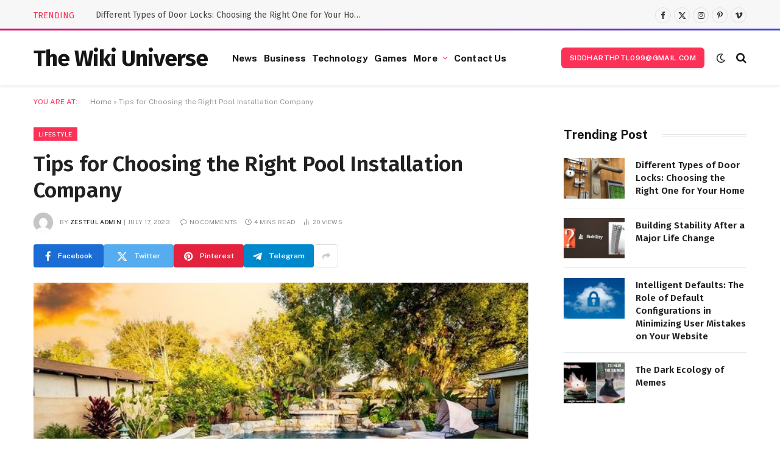

--- FILE ---
content_type: text/html; charset=UTF-8
request_url: https://www.thewikiuniverse.com/tips-for-choosing-the-right-pool-installation-company/
body_size: 24138
content:

<!DOCTYPE html>
<html lang="en-US" class="s-light site-s-light">

<head>

	<meta charset="UTF-8" />
	<meta name="viewport" content="width=device-width, initial-scale=1" />
	<meta name='robots' content='index, follow, max-image-preview:large, max-snippet:-1, max-video-preview:-1' />

	<!-- This site is optimized with the Yoast SEO Premium plugin v22.0 (Yoast SEO v22.1) - https://yoast.com/wordpress/plugins/seo/ -->
	<title>Tips for Choosing the Right Pool Installation Company - thewikiuniverse</title><link rel="preload" as="image" imagesrcset="https://www.thewikiuniverse.com/wp-content/uploads/2023/07/9-1.jpg" imagesizes="(max-width: 768px) 100vw, 768px" /><link rel="preload" as="font" href="https://www.thewikiuniverse.com/wp-content/themes/smart-mag/css/icons/fonts/ts-icons.woff2?v2.7" type="font/woff2" crossorigin="anonymous" />
	<link rel="canonical" href="https://www.thewikiuniverse.com/tips-for-choosing-the-right-pool-installation-company/" />
	<meta property="og:locale" content="en_US" />
	<meta property="og:type" content="article" />
	<meta property="og:title" content="Tips for Choosing the Right Pool Installation Company" />
	<meta property="og:description" content="Pools are a great addition to your backyard. Apart from increasing the value of your home, pools are ideal spaces for reunions and events. You can organize parties over the weekend and in summer around your pool. Here are some of the tips on choosing the appropriate contractor from a large number of swimming pool" />
	<meta property="og:url" content="https://www.thewikiuniverse.com/tips-for-choosing-the-right-pool-installation-company/" />
	<meta property="og:site_name" content="thewikiuniverse" />
	<meta property="article:published_time" content="2023-07-17T04:36:59+00:00" />
	<meta name="author" content="Zestful Admin" />
	<meta name="twitter:card" content="summary_large_image" />
	<meta name="twitter:label1" content="Written by" />
	<meta name="twitter:data1" content="Zestful Admin" />
	<meta name="twitter:label2" content="Est. reading time" />
	<meta name="twitter:data2" content="3 minutes" />
	<script type="application/ld+json" class="yoast-schema-graph">{"@context":"https://schema.org","@graph":[{"@type":"WebPage","@id":"https://www.thewikiuniverse.com/tips-for-choosing-the-right-pool-installation-company/","url":"https://www.thewikiuniverse.com/tips-for-choosing-the-right-pool-installation-company/","name":"Tips for Choosing the Right Pool Installation Company - thewikiuniverse","isPartOf":{"@id":"https://www.thewikiuniverse.com/#website"},"primaryImageOfPage":{"@id":"https://www.thewikiuniverse.com/tips-for-choosing-the-right-pool-installation-company/#primaryimage"},"image":{"@id":"https://www.thewikiuniverse.com/tips-for-choosing-the-right-pool-installation-company/#primaryimage"},"thumbnailUrl":"https://www.thewikiuniverse.com/wp-content/uploads/2023/07/9-1.jpg","datePublished":"2023-07-17T04:36:59+00:00","dateModified":"2023-07-17T04:36:59+00:00","author":{"@id":"https://www.thewikiuniverse.com/#/schema/person/4f1bd0708958f19264d1d02ca06ec0ae"},"breadcrumb":{"@id":"https://www.thewikiuniverse.com/tips-for-choosing-the-right-pool-installation-company/#breadcrumb"},"inLanguage":"en-US","potentialAction":[{"@type":"ReadAction","target":["https://www.thewikiuniverse.com/tips-for-choosing-the-right-pool-installation-company/"]}]},{"@type":"ImageObject","inLanguage":"en-US","@id":"https://www.thewikiuniverse.com/tips-for-choosing-the-right-pool-installation-company/#primaryimage","url":"https://www.thewikiuniverse.com/wp-content/uploads/2023/07/9-1.jpg","contentUrl":"https://www.thewikiuniverse.com/wp-content/uploads/2023/07/9-1.jpg","width":640,"height":428},{"@type":"BreadcrumbList","@id":"https://www.thewikiuniverse.com/tips-for-choosing-the-right-pool-installation-company/#breadcrumb","itemListElement":[{"@type":"ListItem","position":1,"name":"Home","item":"https://www.thewikiuniverse.com/"},{"@type":"ListItem","position":2,"name":"Tips for Choosing the Right Pool Installation Company"}]},{"@type":"WebSite","@id":"https://www.thewikiuniverse.com/#website","url":"https://www.thewikiuniverse.com/","name":"thewikiuniverse","description":"thewikiuniverse","potentialAction":[{"@type":"SearchAction","target":{"@type":"EntryPoint","urlTemplate":"https://www.thewikiuniverse.com/?s={search_term_string}"},"query-input":"required name=search_term_string"}],"inLanguage":"en-US"},{"@type":"Person","@id":"https://www.thewikiuniverse.com/#/schema/person/4f1bd0708958f19264d1d02ca06ec0ae","name":"Zestful Admin","image":{"@type":"ImageObject","inLanguage":"en-US","@id":"https://www.thewikiuniverse.com/#/schema/person/image/","url":"https://secure.gravatar.com/avatar/2fa7e18ae6382abe6ae1ea1f98223f837532e098f130f86a4c7b1559b3b9cd71?s=96&d=mm&r=g","contentUrl":"https://secure.gravatar.com/avatar/2fa7e18ae6382abe6ae1ea1f98223f837532e098f130f86a4c7b1559b3b9cd71?s=96&d=mm&r=g","caption":"Zestful Admin"},"url":"https://www.thewikiuniverse.com/author/zestful/"}]}</script>
	<!-- / Yoast SEO Premium plugin. -->


<link rel='dns-prefetch' href='//fonts.googleapis.com' />
<link rel="alternate" type="application/rss+xml" title="thewikiuniverse &raquo; Feed" href="https://www.thewikiuniverse.com/feed/" />
<link rel="alternate" type="application/rss+xml" title="thewikiuniverse &raquo; Comments Feed" href="https://www.thewikiuniverse.com/comments/feed/" />
<link rel="alternate" type="application/rss+xml" title="thewikiuniverse &raquo; Tips for Choosing the Right Pool Installation Company Comments Feed" href="https://www.thewikiuniverse.com/tips-for-choosing-the-right-pool-installation-company/feed/" />
<link rel="alternate" title="oEmbed (JSON)" type="application/json+oembed" href="https://www.thewikiuniverse.com/wp-json/oembed/1.0/embed?url=https%3A%2F%2Fwww.thewikiuniverse.com%2Ftips-for-choosing-the-right-pool-installation-company%2F" />
<link rel="alternate" title="oEmbed (XML)" type="text/xml+oembed" href="https://www.thewikiuniverse.com/wp-json/oembed/1.0/embed?url=https%3A%2F%2Fwww.thewikiuniverse.com%2Ftips-for-choosing-the-right-pool-installation-company%2F&#038;format=xml" />
<style id='wp-img-auto-sizes-contain-inline-css' type='text/css'>
img:is([sizes=auto i],[sizes^="auto," i]){contain-intrinsic-size:3000px 1500px}
/*# sourceURL=wp-img-auto-sizes-contain-inline-css */
</style>
<style id='wp-emoji-styles-inline-css' type='text/css'>

	img.wp-smiley, img.emoji {
		display: inline !important;
		border: none !important;
		box-shadow: none !important;
		height: 1em !important;
		width: 1em !important;
		margin: 0 0.07em !important;
		vertical-align: -0.1em !important;
		background: none !important;
		padding: 0 !important;
	}
/*# sourceURL=wp-emoji-styles-inline-css */
</style>
<link rel='stylesheet' id='wp-block-library-css' href='https://www.thewikiuniverse.com/wp-includes/css/dist/block-library/style.min.css?ver=6.9' type='text/css' media='all' />
<style id='global-styles-inline-css' type='text/css'>
:root{--wp--preset--aspect-ratio--square: 1;--wp--preset--aspect-ratio--4-3: 4/3;--wp--preset--aspect-ratio--3-4: 3/4;--wp--preset--aspect-ratio--3-2: 3/2;--wp--preset--aspect-ratio--2-3: 2/3;--wp--preset--aspect-ratio--16-9: 16/9;--wp--preset--aspect-ratio--9-16: 9/16;--wp--preset--color--black: #000000;--wp--preset--color--cyan-bluish-gray: #abb8c3;--wp--preset--color--white: #ffffff;--wp--preset--color--pale-pink: #f78da7;--wp--preset--color--vivid-red: #cf2e2e;--wp--preset--color--luminous-vivid-orange: #ff6900;--wp--preset--color--luminous-vivid-amber: #fcb900;--wp--preset--color--light-green-cyan: #7bdcb5;--wp--preset--color--vivid-green-cyan: #00d084;--wp--preset--color--pale-cyan-blue: #8ed1fc;--wp--preset--color--vivid-cyan-blue: #0693e3;--wp--preset--color--vivid-purple: #9b51e0;--wp--preset--gradient--vivid-cyan-blue-to-vivid-purple: linear-gradient(135deg,rgb(6,147,227) 0%,rgb(155,81,224) 100%);--wp--preset--gradient--light-green-cyan-to-vivid-green-cyan: linear-gradient(135deg,rgb(122,220,180) 0%,rgb(0,208,130) 100%);--wp--preset--gradient--luminous-vivid-amber-to-luminous-vivid-orange: linear-gradient(135deg,rgb(252,185,0) 0%,rgb(255,105,0) 100%);--wp--preset--gradient--luminous-vivid-orange-to-vivid-red: linear-gradient(135deg,rgb(255,105,0) 0%,rgb(207,46,46) 100%);--wp--preset--gradient--very-light-gray-to-cyan-bluish-gray: linear-gradient(135deg,rgb(238,238,238) 0%,rgb(169,184,195) 100%);--wp--preset--gradient--cool-to-warm-spectrum: linear-gradient(135deg,rgb(74,234,220) 0%,rgb(151,120,209) 20%,rgb(207,42,186) 40%,rgb(238,44,130) 60%,rgb(251,105,98) 80%,rgb(254,248,76) 100%);--wp--preset--gradient--blush-light-purple: linear-gradient(135deg,rgb(255,206,236) 0%,rgb(152,150,240) 100%);--wp--preset--gradient--blush-bordeaux: linear-gradient(135deg,rgb(254,205,165) 0%,rgb(254,45,45) 50%,rgb(107,0,62) 100%);--wp--preset--gradient--luminous-dusk: linear-gradient(135deg,rgb(255,203,112) 0%,rgb(199,81,192) 50%,rgb(65,88,208) 100%);--wp--preset--gradient--pale-ocean: linear-gradient(135deg,rgb(255,245,203) 0%,rgb(182,227,212) 50%,rgb(51,167,181) 100%);--wp--preset--gradient--electric-grass: linear-gradient(135deg,rgb(202,248,128) 0%,rgb(113,206,126) 100%);--wp--preset--gradient--midnight: linear-gradient(135deg,rgb(2,3,129) 0%,rgb(40,116,252) 100%);--wp--preset--font-size--small: 13px;--wp--preset--font-size--medium: 20px;--wp--preset--font-size--large: 36px;--wp--preset--font-size--x-large: 42px;--wp--preset--spacing--20: 0.44rem;--wp--preset--spacing--30: 0.67rem;--wp--preset--spacing--40: 1rem;--wp--preset--spacing--50: 1.5rem;--wp--preset--spacing--60: 2.25rem;--wp--preset--spacing--70: 3.38rem;--wp--preset--spacing--80: 5.06rem;--wp--preset--shadow--natural: 6px 6px 9px rgba(0, 0, 0, 0.2);--wp--preset--shadow--deep: 12px 12px 50px rgba(0, 0, 0, 0.4);--wp--preset--shadow--sharp: 6px 6px 0px rgba(0, 0, 0, 0.2);--wp--preset--shadow--outlined: 6px 6px 0px -3px rgb(255, 255, 255), 6px 6px rgb(0, 0, 0);--wp--preset--shadow--crisp: 6px 6px 0px rgb(0, 0, 0);}:where(.is-layout-flex){gap: 0.5em;}:where(.is-layout-grid){gap: 0.5em;}body .is-layout-flex{display: flex;}.is-layout-flex{flex-wrap: wrap;align-items: center;}.is-layout-flex > :is(*, div){margin: 0;}body .is-layout-grid{display: grid;}.is-layout-grid > :is(*, div){margin: 0;}:where(.wp-block-columns.is-layout-flex){gap: 2em;}:where(.wp-block-columns.is-layout-grid){gap: 2em;}:where(.wp-block-post-template.is-layout-flex){gap: 1.25em;}:where(.wp-block-post-template.is-layout-grid){gap: 1.25em;}.has-black-color{color: var(--wp--preset--color--black) !important;}.has-cyan-bluish-gray-color{color: var(--wp--preset--color--cyan-bluish-gray) !important;}.has-white-color{color: var(--wp--preset--color--white) !important;}.has-pale-pink-color{color: var(--wp--preset--color--pale-pink) !important;}.has-vivid-red-color{color: var(--wp--preset--color--vivid-red) !important;}.has-luminous-vivid-orange-color{color: var(--wp--preset--color--luminous-vivid-orange) !important;}.has-luminous-vivid-amber-color{color: var(--wp--preset--color--luminous-vivid-amber) !important;}.has-light-green-cyan-color{color: var(--wp--preset--color--light-green-cyan) !important;}.has-vivid-green-cyan-color{color: var(--wp--preset--color--vivid-green-cyan) !important;}.has-pale-cyan-blue-color{color: var(--wp--preset--color--pale-cyan-blue) !important;}.has-vivid-cyan-blue-color{color: var(--wp--preset--color--vivid-cyan-blue) !important;}.has-vivid-purple-color{color: var(--wp--preset--color--vivid-purple) !important;}.has-black-background-color{background-color: var(--wp--preset--color--black) !important;}.has-cyan-bluish-gray-background-color{background-color: var(--wp--preset--color--cyan-bluish-gray) !important;}.has-white-background-color{background-color: var(--wp--preset--color--white) !important;}.has-pale-pink-background-color{background-color: var(--wp--preset--color--pale-pink) !important;}.has-vivid-red-background-color{background-color: var(--wp--preset--color--vivid-red) !important;}.has-luminous-vivid-orange-background-color{background-color: var(--wp--preset--color--luminous-vivid-orange) !important;}.has-luminous-vivid-amber-background-color{background-color: var(--wp--preset--color--luminous-vivid-amber) !important;}.has-light-green-cyan-background-color{background-color: var(--wp--preset--color--light-green-cyan) !important;}.has-vivid-green-cyan-background-color{background-color: var(--wp--preset--color--vivid-green-cyan) !important;}.has-pale-cyan-blue-background-color{background-color: var(--wp--preset--color--pale-cyan-blue) !important;}.has-vivid-cyan-blue-background-color{background-color: var(--wp--preset--color--vivid-cyan-blue) !important;}.has-vivid-purple-background-color{background-color: var(--wp--preset--color--vivid-purple) !important;}.has-black-border-color{border-color: var(--wp--preset--color--black) !important;}.has-cyan-bluish-gray-border-color{border-color: var(--wp--preset--color--cyan-bluish-gray) !important;}.has-white-border-color{border-color: var(--wp--preset--color--white) !important;}.has-pale-pink-border-color{border-color: var(--wp--preset--color--pale-pink) !important;}.has-vivid-red-border-color{border-color: var(--wp--preset--color--vivid-red) !important;}.has-luminous-vivid-orange-border-color{border-color: var(--wp--preset--color--luminous-vivid-orange) !important;}.has-luminous-vivid-amber-border-color{border-color: var(--wp--preset--color--luminous-vivid-amber) !important;}.has-light-green-cyan-border-color{border-color: var(--wp--preset--color--light-green-cyan) !important;}.has-vivid-green-cyan-border-color{border-color: var(--wp--preset--color--vivid-green-cyan) !important;}.has-pale-cyan-blue-border-color{border-color: var(--wp--preset--color--pale-cyan-blue) !important;}.has-vivid-cyan-blue-border-color{border-color: var(--wp--preset--color--vivid-cyan-blue) !important;}.has-vivid-purple-border-color{border-color: var(--wp--preset--color--vivid-purple) !important;}.has-vivid-cyan-blue-to-vivid-purple-gradient-background{background: var(--wp--preset--gradient--vivid-cyan-blue-to-vivid-purple) !important;}.has-light-green-cyan-to-vivid-green-cyan-gradient-background{background: var(--wp--preset--gradient--light-green-cyan-to-vivid-green-cyan) !important;}.has-luminous-vivid-amber-to-luminous-vivid-orange-gradient-background{background: var(--wp--preset--gradient--luminous-vivid-amber-to-luminous-vivid-orange) !important;}.has-luminous-vivid-orange-to-vivid-red-gradient-background{background: var(--wp--preset--gradient--luminous-vivid-orange-to-vivid-red) !important;}.has-very-light-gray-to-cyan-bluish-gray-gradient-background{background: var(--wp--preset--gradient--very-light-gray-to-cyan-bluish-gray) !important;}.has-cool-to-warm-spectrum-gradient-background{background: var(--wp--preset--gradient--cool-to-warm-spectrum) !important;}.has-blush-light-purple-gradient-background{background: var(--wp--preset--gradient--blush-light-purple) !important;}.has-blush-bordeaux-gradient-background{background: var(--wp--preset--gradient--blush-bordeaux) !important;}.has-luminous-dusk-gradient-background{background: var(--wp--preset--gradient--luminous-dusk) !important;}.has-pale-ocean-gradient-background{background: var(--wp--preset--gradient--pale-ocean) !important;}.has-electric-grass-gradient-background{background: var(--wp--preset--gradient--electric-grass) !important;}.has-midnight-gradient-background{background: var(--wp--preset--gradient--midnight) !important;}.has-small-font-size{font-size: var(--wp--preset--font-size--small) !important;}.has-medium-font-size{font-size: var(--wp--preset--font-size--medium) !important;}.has-large-font-size{font-size: var(--wp--preset--font-size--large) !important;}.has-x-large-font-size{font-size: var(--wp--preset--font-size--x-large) !important;}
/*# sourceURL=global-styles-inline-css */
</style>

<style id='classic-theme-styles-inline-css' type='text/css'>
/*! This file is auto-generated */
.wp-block-button__link{color:#fff;background-color:#32373c;border-radius:9999px;box-shadow:none;text-decoration:none;padding:calc(.667em + 2px) calc(1.333em + 2px);font-size:1.125em}.wp-block-file__button{background:#32373c;color:#fff;text-decoration:none}
/*# sourceURL=/wp-includes/css/classic-themes.min.css */
</style>
<link rel='stylesheet' id='elementor-lazyload-css' href='https://www.thewikiuniverse.com/wp-content/plugins/elementor/assets/css/modules/lazyload/frontend.min.css?ver=3.19.4' type='text/css' media='all' />
<link rel='stylesheet' id='smartmag-core-css' href='https://www.thewikiuniverse.com/wp-content/themes/smart-mag/style.css?ver=9.5.0' type='text/css' media='all' />
<style id='smartmag-core-inline-css' type='text/css'>
:root { --c-main: #fb3158;
--c-main-rgb: 251,49,88;
--c-headings: #212121;
--text-font: "Fira Sans", system-ui, -apple-system, "Segoe UI", Arial, sans-serif;
--body-font: "Fira Sans", system-ui, -apple-system, "Segoe UI", Arial, sans-serif;
--ui-font: "Public Sans", system-ui, -apple-system, "Segoe UI", Arial, sans-serif;
--title-font: "Public Sans", system-ui, -apple-system, "Segoe UI", Arial, sans-serif;
--h-font: "Public Sans", system-ui, -apple-system, "Segoe UI", Arial, sans-serif;
--title-font: "Fira Sans", system-ui, -apple-system, "Segoe UI", Arial, sans-serif;
--h-font: "Fira Sans", system-ui, -apple-system, "Segoe UI", Arial, sans-serif;
--title-size-n: 18px;
--title-size-m: 22px;
--title-size-l: 36px;
--main-width: 1170px;
--excerpt-mt: 10px;
--c-excerpts: #1e1e1e;
--excerpt-size: 14px; }
.post-title:not(._) { font-weight: 600; }
:root { --sidebar-width: 300px; }
.ts-row, .has-el-gap { --sidebar-c-width: calc(var(--sidebar-width) + var(--grid-gutter-h) + var(--sidebar-c-pad)); }
:root { --sidebar-pad: 40px; --sidebar-sep-pad: 40px; }
.smart-head-main { --c-shadow: rgba(0,0,0,0.06); }
.smart-head-main .smart-head-top { --head-h: 50px; border-image: linear-gradient(90deg, #e40666 0%, #3c3fde 100%); border-image-slice: 1; border-image-width: 3px 0 0 0; border-width: 3px 0; border-image-width: 0 0 3px 0; }
.smart-head-main .smart-head-mid { --head-h: 90px; border-bottom-color: #e5e5e5; }
.s-dark .smart-head-main .smart-head-mid,
.smart-head-main .s-dark.smart-head-mid { border-bottom-color: #3f3f3f; }
.navigation-main .menu > li > a { font-size: 15.4px; font-weight: bold; letter-spacing: 0.01em; }
.navigation-main { --nav-items-space: 5px; }
.mega-menu .post-title a:hover { color: var(--c-nav-drop-hov); }
.s-light .navigation { --c-nav-blip: var(--c-main); }
.smart-head-mobile .smart-head-mid { border-image: linear-gradient(90deg, #e40666 0%, #3c3fde 100%); border-image-slice: 1; border-image-width: 3px 0 0 0; border-width: 3px 0; }
.navigation-small { margin-left: calc(-1 * var(--nav-items-space)); }
.s-dark .navigation-small { --c-nav-hov: rgba(255,255,255,0.76); }
.s-dark .smart-head-main .spc-social,
.smart-head-main .s-dark .spc-social { --c-spc-social: #ffffff; --c-spc-social-hov: rgba(255,255,255,0.92); }
.smart-head-main .spc-social { --spc-social-fs: 13px; --spc-social-size: 26px; --spc-social-space: 5px; }
.smart-head-main .logo-is-image { padding-left: 0px; }
.s-dark .smart-head-main .search-icon:hover,
.smart-head-main .s-dark .search-icon:hover { color: #bcbcbc; }
.smart-head-main { --search-icon-size: 18px; }
.s-dark .smart-head-main .offcanvas-toggle:hover,
.smart-head-main .s-dark .offcanvas-toggle:hover { --c-hamburger: #bcbcbc; }
.smart-head-main .offcanvas-toggle { transform: scale(0.75); --item-mr: 30px; }
.smart-head .ts-button1 { font-size: 12px; border-radius: 6px; height: 34px; line-height: 34px; padding-left: 14px; padding-right: 14px; }
.smart-head .h-text { font-family: var(--body-font); font-size: 18px; font-weight: 800; font-style: italic; color: #e62e56; }
.post-meta .meta-item, .post-meta .text-in { font-size: 10px; font-weight: normal; text-transform: uppercase; letter-spacing: .03em; }
.post-meta .post-cat > a { font-weight: bold; text-transform: uppercase; letter-spacing: 0.01em; }
.post-meta .post-author > a { color: #282828; }
.s-dark .post-meta .post-author > a { color: #ffffff; }
.post-meta .post-cat > a { color: #000000; }
.s-dark .post-meta .post-cat > a { color: #ffffff; }
.post-meta { --p-meta-sep: "|"; }
.l-post .excerpt { font-family: var(--ui-font); }
.l-post .excerpt { font-weight: normal; line-height: 1.65; }
.cat-labels .category { font-size: 10px; font-weight: 500; letter-spacing: 0.03em; }
.block-head .heading { font-family: var(--ui-font); }
.load-button { color: #ffffff; background-color: var(--c-main); padding-top: 13px; padding-bottom: 14px; width: 400px; min-width: 0; border-radius: 4px; }
.loop-grid .ratio-is-custom { padding-bottom: calc(100% / 1.68); }
.loop-grid-base .post-title { font-size: 19px; }
.loop-grid-sm .post-title { font-size: 16px; }
.has-nums .l-post { --num-font: "Barlow", system-ui, -apple-system, "Segoe UI", Arial, sans-serif; }
.has-nums-a .l-post .post-title:before,
.has-nums-b .l-post .content:before { font-size: 30px; font-weight: bold; }
.has-nums:not(.has-nums-c) { --num-color: #fb3158; }
.has-nums-a .l-post .post-title:before,
.has-nums-b .l-post .content:before { content: counter(ts-loop) "."; }
.loop-list .ratio-is-custom { padding-bottom: calc(100% / 1.575); }
.loop-list .post-title { font-size: 21px; }
.list-post { --list-p-media-width: 44%; --list-p-media-max-width: 85%; }
.list-post .media:not(i) { --list-p-media-max-width: 44%; }
.loop-small .post-title { font-size: 15px; }
.loop-small .media:not(i) { max-width: 100px; }
.entry-content { font-size: 16px; }
.post-share-b:not(.is-not-global) { --service-width: 115px; --service-min-width: initial; --service-b-radius: 4px; }
.post-share-b:not(.is-not-global) .service .label { font-size: 12px; }
@media (min-width: 1200px) { .nav-hov-b .menu > li > a:before { width: calc(100% - (var(--nav-items-space, 15px)*2)); left: var(--nav-items-space); } }
@media (min-width: 940px) and (max-width: 1200px) { .ts-row, .has-el-gap { --sidebar-c-width: calc(var(--sidebar-width) + var(--grid-gutter-h) + var(--sidebar-c-pad)); }
.navigation-main .menu > li > a { font-size: calc(10px + (15.4px - 10px) * .7); } }
@media (min-width: 768px) and (max-width: 940px) { .ts-contain, .main { padding-left: 35px; padding-right: 35px; } }
@media (max-width: 767px) { .ts-contain, .main { padding-left: 25px; padding-right: 25px; } }


/*# sourceURL=smartmag-core-inline-css */
</style>
<link rel='stylesheet' id='smartmag-magnific-popup-css' href='https://www.thewikiuniverse.com/wp-content/themes/smart-mag/css/lightbox.css?ver=9.5.0' type='text/css' media='all' />
<link rel='stylesheet' id='smartmag-icons-css' href='https://www.thewikiuniverse.com/wp-content/themes/smart-mag/css/icons/icons.css?ver=9.5.0' type='text/css' media='all' />
<link rel='stylesheet' id='smartmag-gfonts-custom-css' href='https://fonts.googleapis.com/css?family=Fira+Sans%3A400%2C500%2C600%2C700%2C800%2C800i%7CPublic+Sans%3A400%2C500%2C600%2C700%2Cnormal%7CBarlow%3A400%2C500%2C600%2C700&#038;display=swap' type='text/css' media='all' />
<link rel='stylesheet' id='wp-block-paragraph-css' href='https://www.thewikiuniverse.com/wp-includes/blocks/paragraph/style.min.css?ver=6.9' type='text/css' media='all' />
<link rel='stylesheet' id='wp-block-heading-css' href='https://www.thewikiuniverse.com/wp-includes/blocks/heading/style.min.css?ver=6.9' type='text/css' media='all' />
<script type="text/javascript" src="https://www.thewikiuniverse.com/wp-content/plugins/sphere-post-views/assets/js/post-views.js?ver=1.0.1" id="sphere-post-views-js"></script>
<script type="text/javascript" id="sphere-post-views-js-after">
/* <![CDATA[ */
var Sphere_PostViews = {"ajaxUrl":"https:\/\/www.thewikiuniverse.com\/wp-admin\/admin-ajax.php?sphere_post_views=1","sampling":0,"samplingRate":10,"repeatCountDelay":0,"postID":993,"token":"8e6c0d076d"}
//# sourceURL=sphere-post-views-js-after
/* ]]> */
</script>
<script type="text/javascript" src="https://www.thewikiuniverse.com/wp-includes/js/jquery/jquery.min.js?ver=3.7.1" id="jquery-core-js"></script>
<script type="text/javascript" src="https://www.thewikiuniverse.com/wp-includes/js/jquery/jquery-migrate.min.js?ver=3.4.1" id="jquery-migrate-js"></script>
<link rel="https://api.w.org/" href="https://www.thewikiuniverse.com/wp-json/" /><link rel="alternate" title="JSON" type="application/json" href="https://www.thewikiuniverse.com/wp-json/wp/v2/posts/993" /><link rel="EditURI" type="application/rsd+xml" title="RSD" href="https://www.thewikiuniverse.com/xmlrpc.php?rsd" />
<meta name="generator" content="WordPress 6.9" />
<link rel='shortlink' href='https://www.thewikiuniverse.com/?p=993' />

		<script>
		var BunyadSchemeKey = 'bunyad-scheme';
		(() => {
			const d = document.documentElement;
			const c = d.classList;
			var scheme = localStorage.getItem(BunyadSchemeKey);
			
			if (scheme) {
				d.dataset.origClass = c;
				scheme === 'dark' ? c.remove('s-light', 'site-s-light') : c.remove('s-dark', 'site-s-dark');
				c.add('site-s-' + scheme, 's-' + scheme);
			}
		})();
		</script>
		<meta name="generator" content="Elementor 3.19.4; features: e_optimized_assets_loading, e_optimized_css_loading, e_font_icon_svg, additional_custom_breakpoints, block_editor_assets_optimize, e_image_loading_optimization; settings: css_print_method-external, google_font-enabled, font_display-swap">
<link rel="icon" href="https://www.thewikiuniverse.com/wp-content/uploads/2023/03/cropped-thewikiuniverse-favicon-v1-32x32.png" sizes="32x32" />
<link rel="icon" href="https://www.thewikiuniverse.com/wp-content/uploads/2023/03/cropped-thewikiuniverse-favicon-v1-192x192.png" sizes="192x192" />
<link rel="apple-touch-icon" href="https://www.thewikiuniverse.com/wp-content/uploads/2023/03/cropped-thewikiuniverse-favicon-v1-180x180.png" />
<meta name="msapplication-TileImage" content="https://www.thewikiuniverse.com/wp-content/uploads/2023/03/cropped-thewikiuniverse-favicon-v1-270x270.png" />


</head>

<body class="wp-singular post-template-default single single-post postid-993 single-format-standard wp-theme-smart-mag right-sidebar post-layout-modern post-cat-6 has-lb has-lb-sm layout-normal e-lazyload elementor-default elementor-kit-1045">



<div class="main-wrap">

	
<div class="off-canvas-backdrop"></div>
<div class="mobile-menu-container off-canvas" id="off-canvas">

	<div class="off-canvas-head">
		<a href="#" class="close">
			<span class="visuallyhidden">Close Menu</span>
			<i class="tsi tsi-times"></i>
		</a>

		<div class="ts-logo">
					</div>
	</div>

	<div class="off-canvas-content">

		
			<ul id="menu-td-demo-header-menu" class="mobile-menu"><li id="menu-item-275" class="menu-item menu-item-type-taxonomy menu-item-object-category menu-item-275"><a href="https://www.thewikiuniverse.com/category/news/">News</a></li>
<li id="menu-item-270" class="menu-item menu-item-type-taxonomy menu-item-object-category menu-item-270"><a href="https://www.thewikiuniverse.com/category/business/">Business</a></li>
<li id="menu-item-277" class="menu-item menu-item-type-taxonomy menu-item-object-category menu-item-277"><a href="https://www.thewikiuniverse.com/category/technology/">Technology</a></li>
<li id="menu-item-272" class="menu-item menu-item-type-taxonomy menu-item-object-category menu-item-272"><a href="https://www.thewikiuniverse.com/category/games/">Games</a></li>
<li id="menu-item-41" class="menu-item menu-item-type-custom menu-item-object-custom menu-item-has-children menu-item-41"><a href="#">More</a>
<ul class="sub-menu">
	<li id="menu-item-273" class="menu-item menu-item-type-taxonomy menu-item-object-category menu-item-273"><a href="https://www.thewikiuniverse.com/category/health/">Health</a></li>
	<li id="menu-item-274" class="menu-item menu-item-type-taxonomy menu-item-object-category current-post-ancestor current-menu-parent current-post-parent menu-item-274"><a href="https://www.thewikiuniverse.com/category/lifestyle/">Lifestyle</a></li>
	<li id="menu-item-278" class="menu-item menu-item-type-taxonomy menu-item-object-category menu-item-278"><a href="https://www.thewikiuniverse.com/category/travel/">Travel</a></li>
	<li id="menu-item-276" class="menu-item menu-item-type-taxonomy menu-item-object-category menu-item-276"><a href="https://www.thewikiuniverse.com/category/sports/">Sports</a></li>
	<li id="menu-item-271" class="menu-item menu-item-type-taxonomy menu-item-object-category menu-item-271"><a href="https://www.thewikiuniverse.com/category/fashion/">Fashion</a></li>
</ul>
</li>
<li id="menu-item-1140" class="menu-item menu-item-type-post_type menu-item-object-page menu-item-1140"><a href="https://www.thewikiuniverse.com/contact-us/">Contact Us</a></li>
</ul>
		
		
		
		<div class="spc-social-block spc-social spc-social-b smart-head-social">
		
			
				<a href="#" class="link service s-facebook" target="_blank" rel="nofollow noopener">
					<i class="icon tsi tsi-facebook"></i>					<span class="visuallyhidden">Facebook</span>
				</a>
									
			
				<a href="#" class="link service s-twitter" target="_blank" rel="nofollow noopener">
					<i class="icon tsi tsi-twitter"></i>					<span class="visuallyhidden">X (Twitter)</span>
				</a>
									
			
				<a href="#" class="link service s-instagram" target="_blank" rel="nofollow noopener">
					<i class="icon tsi tsi-instagram"></i>					<span class="visuallyhidden">Instagram</span>
				</a>
									
			
		</div>

		
	</div>

</div>
<div class="smart-head smart-head-a smart-head-main" id="smart-head" data-sticky="auto" data-sticky-type="smart" data-sticky-full>
	
	<div class="smart-head-row smart-head-top is-light smart-head-row-full">

		<div class="inner wrap">

							
				<div class="items items-left ">
				
<div class="trending-ticker" data-delay="8">
	<span class="heading">Trending</span>

	<ul>
				
			<li><a href="https://www.thewikiuniverse.com/different-types-of-door-locks-choosing-the-right-one-for-your-home/" class="post-link">Different Types of Door Locks: Choosing the Right One for Your Home</a></li>
		
				
			<li><a href="https://www.thewikiuniverse.com/building-stability-after-a-major-life-change/" class="post-link">Building Stability After a Major Life Change</a></li>
		
				
			<li><a href="https://www.thewikiuniverse.com/intelligent-defaults-the-role-of-default-configurations-in-minimizing-user-mistakes-on-your-website/" class="post-link">Intelligent Defaults: The Role of Default Configurations in Minimizing User Mistakes on Your Website</a></li>
		
				
			<li><a href="https://www.thewikiuniverse.com/the-dark-ecology-of-memes/" class="post-link">The Dark Ecology of Memes</a></li>
		
				
			<li><a href="https://www.thewikiuniverse.com/ensuring-your-off-mains-drainage-system-flows-freely/" class="post-link">Ensuring Your Off-Mains Drainage System Flows Freely</a></li>
		
				
			<li><a href="https://www.thewikiuniverse.com/smart-defaults-how-default-settings-can-reduce-user-errors-on-your-site/" class="post-link">Smart Defaults: How Default Settings Can Reduce User Errors on Your Site</a></li>
		
				
			<li><a href="https://www.thewikiuniverse.com/discovering-online-fun-how-the-digital-world-keeps-us-entertained/" class="post-link">Discovering Online Fun: How the Digital World Keeps Us Entertained</a></li>
		
				
			<li><a href="https://www.thewikiuniverse.com/key-considerations-for-the-top-quality-guided-deep-sea-fishing/" class="post-link">Key Considerations For The Top Quality Guided Deep Sea Fishing</a></li>
		
				
			</ul>
</div>
				</div>

							
				<div class="items items-center empty">
								</div>

							
				<div class="items items-right ">
				
		<div class="spc-social-block spc-social spc-social-b smart-head-social">
		
			
				<a href="#" class="link service s-facebook" target="_blank" rel="nofollow noopener">
					<i class="icon tsi tsi-facebook"></i>					<span class="visuallyhidden">Facebook</span>
				</a>
									
			
				<a href="#" class="link service s-twitter" target="_blank" rel="nofollow noopener">
					<i class="icon tsi tsi-twitter"></i>					<span class="visuallyhidden">X (Twitter)</span>
				</a>
									
			
				<a href="#" class="link service s-instagram" target="_blank" rel="nofollow noopener">
					<i class="icon tsi tsi-instagram"></i>					<span class="visuallyhidden">Instagram</span>
				</a>
									
			
				<a href="#" class="link service s-pinterest" target="_blank" rel="nofollow noopener">
					<i class="icon tsi tsi-pinterest-p"></i>					<span class="visuallyhidden">Pinterest</span>
				</a>
									
			
				<a href="#" class="link service s-vimeo" target="_blank" rel="nofollow noopener">
					<i class="icon tsi tsi-vimeo"></i>					<span class="visuallyhidden">Vimeo</span>
				</a>
									
			
		</div>

						</div>

						
		</div>
	</div>

	
	<div class="smart-head-row smart-head-mid is-light smart-head-row-full">

		<div class="inner wrap">

							
				<div class="items items-left ">
					<a href="https://www.thewikiuniverse.com/" title="thewikiuniverse" rel="home" class="logo-link ts-logo text-logo">
		<span>
			
				The Wiki Universe
					</span>
	</a>	<div class="nav-wrap">
		<nav class="navigation navigation-main nav-hov-b">
			<ul id="menu-td-demo-header-menu-1" class="menu"><li class="menu-item menu-item-type-taxonomy menu-item-object-category menu-cat-81 menu-item-275"><a href="https://www.thewikiuniverse.com/category/news/">News</a></li>
<li class="menu-item menu-item-type-taxonomy menu-item-object-category menu-cat-77 menu-item-270"><a href="https://www.thewikiuniverse.com/category/business/">Business</a></li>
<li class="menu-item menu-item-type-taxonomy menu-item-object-category menu-cat-21 menu-item-277"><a href="https://www.thewikiuniverse.com/category/technology/">Technology</a></li>
<li class="menu-item menu-item-type-taxonomy menu-item-object-category menu-cat-80 menu-item-272"><a href="https://www.thewikiuniverse.com/category/games/">Games</a></li>
<li class="menu-item menu-item-type-custom menu-item-object-custom menu-item-has-children menu-item-41"><a href="#">More</a>
<ul class="sub-menu">
	<li class="menu-item menu-item-type-taxonomy menu-item-object-category menu-cat-11 menu-item-273"><a href="https://www.thewikiuniverse.com/category/health/">Health</a></li>
	<li class="menu-item menu-item-type-taxonomy menu-item-object-category current-post-ancestor current-menu-parent current-post-parent menu-cat-6 menu-item-274"><a href="https://www.thewikiuniverse.com/category/lifestyle/">Lifestyle</a></li>
	<li class="menu-item menu-item-type-taxonomy menu-item-object-category menu-cat-13 menu-item-278"><a href="https://www.thewikiuniverse.com/category/travel/">Travel</a></li>
	<li class="menu-item menu-item-type-taxonomy menu-item-object-category menu-cat-16 menu-item-276"><a href="https://www.thewikiuniverse.com/category/sports/">Sports</a></li>
	<li class="menu-item menu-item-type-taxonomy menu-item-object-category menu-cat-12 menu-item-271"><a href="https://www.thewikiuniverse.com/category/fashion/">Fashion</a></li>
</ul>
</li>
<li class="menu-item menu-item-type-post_type menu-item-object-page menu-item-1140"><a href="https://www.thewikiuniverse.com/contact-us/">Contact Us</a></li>
</ul>		</nav>
	</div>
				</div>

							
				<div class="items items-center empty">
								</div>

							
				<div class="items items-right ">
				
	<a href="mailto:siddharthptl099@gmail.com" class="ts-button ts-button-a ts-button1">
		siddharthptl099@gmail.com	</a>

<div class="scheme-switcher has-icon-only">
	<a href="#" class="toggle is-icon toggle-dark" title="Switch to Dark Design - easier on eyes.">
		<i class="icon tsi tsi-moon"></i>
	</a>
	<a href="#" class="toggle is-icon toggle-light" title="Switch to Light Design.">
		<i class="icon tsi tsi-bright"></i>
	</a>
</div>

	<a href="#" class="search-icon has-icon-only is-icon" title="Search">
		<i class="tsi tsi-search"></i>
	</a>

				</div>

						
		</div>
	</div>

	</div>
<div class="smart-head smart-head-a smart-head-mobile" id="smart-head-mobile" data-sticky="mid" data-sticky-type="smart" data-sticky-full>
	
	<div class="smart-head-row smart-head-mid smart-head-row-3 s-dark smart-head-row-full">

		<div class="inner wrap">

							
				<div class="items items-left ">
				
<button class="offcanvas-toggle has-icon" type="button" aria-label="Menu">
	<span class="hamburger-icon hamburger-icon-a">
		<span class="inner"></span>
	</span>
</button>				</div>

							
				<div class="items items-center ">
					<a href="https://www.thewikiuniverse.com/" title="thewikiuniverse" rel="home" class="logo-link ts-logo text-logo">
		<span>
			
				The Wiki Universe
					</span>
	</a>				</div>

							
				<div class="items items-right ">
				

	<a href="#" class="search-icon has-icon-only is-icon" title="Search">
		<i class="tsi tsi-search"></i>
	</a>

				</div>

						
		</div>
	</div>

	</div>
<nav class="breadcrumbs is-full-width breadcrumbs-a" id="breadcrumb"><div class="inner ts-contain "><span class="label">You are at:</span><span><span><a href="https://www.thewikiuniverse.com/">Home</a></span> » <span class="breadcrumb_last" aria-current="page">Tips for Choosing the Right Pool Installation Company</span></span></div></nav>
<div class="main ts-contain cf right-sidebar">
	
		

<div class="ts-row">
	<div class="col-8 main-content s-post-contain">

					<div class="the-post-header s-head-modern s-head-modern-a">
	<div class="post-meta post-meta-a post-meta-left post-meta-single has-below"><div class="post-meta-items meta-above"><span class="meta-item cat-labels">
						
						<a href="https://www.thewikiuniverse.com/category/lifestyle/" class="category term-color-6" rel="category">Lifestyle</a>
					</span>
					</div><h1 class="is-title post-title">Tips for Choosing the Right Pool Installation Company</h1><div class="post-meta-items meta-below has-author-img"><span class="meta-item post-author has-img"><img alt='Zestful Admin' src='https://secure.gravatar.com/avatar/2fa7e18ae6382abe6ae1ea1f98223f837532e098f130f86a4c7b1559b3b9cd71?s=32&#038;d=mm&#038;r=g' srcset='https://secure.gravatar.com/avatar/2fa7e18ae6382abe6ae1ea1f98223f837532e098f130f86a4c7b1559b3b9cd71?s=64&#038;d=mm&#038;r=g 2x' class='avatar avatar-32 photo' height='32' width='32' decoding='async'/><span class="by">By</span> <a href="https://www.thewikiuniverse.com/author/zestful/" title="Posts by Zestful Admin" rel="author">Zestful Admin</a></span><span class="meta-item has-next-icon date"><time class="post-date" datetime="2023-07-17T04:36:59+00:00">July 17, 2023</time></span><span class="has-next-icon meta-item comments has-icon"><a href="https://www.thewikiuniverse.com/tips-for-choosing-the-right-pool-installation-company/#respond"><i class="tsi tsi-comment-o"></i>No Comments</a></span><span class="has-next-icon meta-item read-time has-icon"><i class="tsi tsi-clock"></i>4 Mins Read</span><span title="20 Article Views" class="meta-item post-views has-icon"><i class="tsi tsi-bar-chart-2"></i>20 <span>Views</span></span></div></div>
	<div class="post-share post-share-b spc-social-colors  post-share-b1">

				
		
				
			<a href="https://www.facebook.com/sharer.php?u=https%3A%2F%2Fwww.thewikiuniverse.com%2Ftips-for-choosing-the-right-pool-installation-company%2F" class="cf service s-facebook service-lg" 
				title="Share on Facebook" target="_blank" rel="nofollow noopener">
				<i class="tsi tsi-tsi tsi-facebook"></i>
				<span class="label">Facebook</span>
							</a>
				
				
			<a href="https://twitter.com/intent/tweet?url=https%3A%2F%2Fwww.thewikiuniverse.com%2Ftips-for-choosing-the-right-pool-installation-company%2F&#038;text=Tips%20for%20Choosing%20the%20Right%20Pool%20Installation%20Company" class="cf service s-twitter service-lg" 
				title="Share on X (Twitter)" target="_blank" rel="nofollow noopener">
				<i class="tsi tsi-tsi tsi-twitter"></i>
				<span class="label">Twitter</span>
							</a>
				
				
			<a href="https://pinterest.com/pin/create/button/?url=https%3A%2F%2Fwww.thewikiuniverse.com%2Ftips-for-choosing-the-right-pool-installation-company%2F&#038;media=https%3A%2F%2Fwww.thewikiuniverse.com%2Fwp-content%2Fuploads%2F2023%2F07%2F9-1.jpg&#038;description=Tips%20for%20Choosing%20the%20Right%20Pool%20Installation%20Company" class="cf service s-pinterest service-lg" 
				title="Share on Pinterest" target="_blank" rel="nofollow noopener">
				<i class="tsi tsi-tsi tsi-pinterest"></i>
				<span class="label">Pinterest</span>
							</a>
				
				
			<a href="https://t.me/share/url?url=https%3A%2F%2Fwww.thewikiuniverse.com%2Ftips-for-choosing-the-right-pool-installation-company%2F&#038;title=Tips%20for%20Choosing%20the%20Right%20Pool%20Installation%20Company" class="cf service s-telegram service-lg" 
				title="Share on Telegram" target="_blank" rel="nofollow noopener">
				<i class="tsi tsi-tsi tsi-telegram"></i>
				<span class="label">Telegram</span>
							</a>
				
				
			<a href="https://www.linkedin.com/shareArticle?mini=true&#038;url=https%3A%2F%2Fwww.thewikiuniverse.com%2Ftips-for-choosing-the-right-pool-installation-company%2F" class="cf service s-linkedin service-sm" 
				title="Share on LinkedIn" target="_blank" rel="nofollow noopener">
				<i class="tsi tsi-tsi tsi-linkedin"></i>
				<span class="label">LinkedIn</span>
							</a>
				
				
			<a href="https://www.tumblr.com/share/link?url=https%3A%2F%2Fwww.thewikiuniverse.com%2Ftips-for-choosing-the-right-pool-installation-company%2F&#038;name=Tips%20for%20Choosing%20the%20Right%20Pool%20Installation%20Company" class="cf service s-tumblr service-sm" 
				title="Share on Tumblr" target="_blank" rel="nofollow noopener">
				<i class="tsi tsi-tsi tsi-tumblr"></i>
				<span class="label">Tumblr</span>
							</a>
				
				
			<a href="mailto:?subject=Tips%20for%20Choosing%20the%20Right%20Pool%20Installation%20Company&#038;body=https%3A%2F%2Fwww.thewikiuniverse.com%2Ftips-for-choosing-the-right-pool-installation-company%2F" class="cf service s-email service-sm" 
				title="Share via Email" target="_blank" rel="nofollow noopener">
				<i class="tsi tsi-tsi tsi-envelope-o"></i>
				<span class="label">Email</span>
							</a>
				
				
			<a href="https://www.reddit.com/submit?url=https%3A%2F%2Fwww.thewikiuniverse.com%2Ftips-for-choosing-the-right-pool-installation-company%2F&#038;title=Tips%20for%20Choosing%20the%20Right%20Pool%20Installation%20Company" class="cf service s-reddit service-sm" 
				title="Share on Reddit" target="_blank" rel="nofollow noopener">
				<i class="tsi tsi-tsi tsi-reddit-alien"></i>
				<span class="label">Reddit</span>
							</a>
				
		
				
					<a href="#" class="show-more" title="Show More Social Sharing"><i class="tsi tsi-share"></i></a>
		
				
	</div>

	
	
</div>		
					<div class="single-featured">	
	<div class="featured">
				
			<a href="https://www.thewikiuniverse.com/wp-content/uploads/2023/07/9-1.jpg" class="image-link media-ratio ratio-16-9" title="Tips for Choosing the Right Pool Installation Company"><img width="768" height="432" src="https://www.thewikiuniverse.com/wp-content/uploads/2023/07/9-1.jpg" class="attachment-bunyad-main size-bunyad-main no-lazy skip-lazy wp-post-image" alt="" sizes="(max-width: 768px) 100vw, 768px" title="Tips for Choosing the Right Pool Installation Company" decoding="async" /></a>		
						
			</div>

	</div>
		
		<div class="the-post s-post-modern">

			<article id="post-993" class="post-993 post type-post status-publish format-standard has-post-thumbnail category-lifestyle tag-search-local-swimming-pool-installation-companies">
				
<div class="post-content-wrap has-share-float">
						<div class="post-share-float share-float-b is-hidden spc-social-colors spc-social-colored">
	<div class="inner">
					<span class="share-text">Share</span>
		
		<div class="services">
					
				
			<a href="https://www.facebook.com/sharer.php?u=https%3A%2F%2Fwww.thewikiuniverse.com%2Ftips-for-choosing-the-right-pool-installation-company%2F" class="cf service s-facebook" target="_blank" title="Facebook" rel="nofollow noopener">
				<i class="tsi tsi-facebook"></i>
				<span class="label">Facebook</span>

							</a>
				
				
			<a href="https://twitter.com/intent/tweet?url=https%3A%2F%2Fwww.thewikiuniverse.com%2Ftips-for-choosing-the-right-pool-installation-company%2F&text=Tips%20for%20Choosing%20the%20Right%20Pool%20Installation%20Company" class="cf service s-twitter" target="_blank" title="Twitter" rel="nofollow noopener">
				<i class="tsi tsi-twitter"></i>
				<span class="label">Twitter</span>

							</a>
				
				
			<a href="https://www.linkedin.com/shareArticle?mini=true&url=https%3A%2F%2Fwww.thewikiuniverse.com%2Ftips-for-choosing-the-right-pool-installation-company%2F" class="cf service s-linkedin" target="_blank" title="LinkedIn" rel="nofollow noopener">
				<i class="tsi tsi-linkedin"></i>
				<span class="label">LinkedIn</span>

							</a>
				
				
			<a href="https://pinterest.com/pin/create/button/?url=https%3A%2F%2Fwww.thewikiuniverse.com%2Ftips-for-choosing-the-right-pool-installation-company%2F&media=https%3A%2F%2Fwww.thewikiuniverse.com%2Fwp-content%2Fuploads%2F2023%2F07%2F9-1.jpg&description=Tips%20for%20Choosing%20the%20Right%20Pool%20Installation%20Company" class="cf service s-pinterest" target="_blank" title="Pinterest" rel="nofollow noopener">
				<i class="tsi tsi-pinterest-p"></i>
				<span class="label">Pinterest</span>

							</a>
				
				
			<a href="https://wa.me/?text=Tips%20for%20Choosing%20the%20Right%20Pool%20Installation%20Company%20https%3A%2F%2Fwww.thewikiuniverse.com%2Ftips-for-choosing-the-right-pool-installation-company%2F" class="cf service s-whatsapp" target="_blank" title="WhatsApp" rel="nofollow noopener">
				<i class="tsi tsi-whatsapp"></i>
				<span class="label">WhatsApp</span>

							</a>
				
				
			<a href="mailto:?subject=Tips%20for%20Choosing%20the%20Right%20Pool%20Installation%20Company&body=https%3A%2F%2Fwww.thewikiuniverse.com%2Ftips-for-choosing-the-right-pool-installation-company%2F" class="cf service s-email" target="_blank" title="Email" rel="nofollow noopener">
				<i class="tsi tsi-envelope-o"></i>
				<span class="label">Email</span>

							</a>
				
		
					
		</div>
	</div>		
</div>
			
	<div class="post-content cf entry-content content-spacious">

		
				
		
<p>Pools are a great addition to your backyard. Apart from increasing the value of your home, pools are ideal spaces for reunions and events. You can organize parties over the weekend and in summer around your pool. Here are some of the tips on choosing the appropriate contractor from a large number of <a href="https://calimingo.com/pool-installation/">swimming pool installation companies</a>:</p>



<h2 class="wp-block-heading" id="h-search-local-swimming-pool-installation-companies"><strong>Search Local Swimming Pool Installation Companies&nbsp;</strong></h2>



<p>Research is a great starting point when looking for pool installation contractors within your locality. You should identify contractors within your locality and search for their websites online. Check their reviews online before contracting them. In addition, look for designs and styles that resonate with your intended pool design.</p>



<h2 class="wp-block-heading" id="h-check-for-certifications"><strong>&nbsp;Check for Certifications</strong></h2>



<p>Once you identify the few contractors whose previous designs resonate with you, check their certifications. Ensure that the contractor&#8217;s staff have CBP certification. The certificate confirms that the technician has undergone rigorous training and testing on building pools.&nbsp;</p>



<h2 class="wp-block-heading" id="h-referrals"><strong>Referrals</strong></h2>



<p>Referrals are an ideal source of information about the capabilities and performance of pool builders. You can ask your plumber, electrician, loved ones, colleagues, and friends about pool builders they know. People often suggest experienced technicians or companies for product and service delivery.</p>



<p>Alternatively, you can ask the selected contractors for a list of their previous clients. You can also get this information on their website. Contact clients with a similar design to your planned strategy. You should select pools built recently to know their current technicians&#8217; capability.&nbsp;</p>



<h2 class="wp-block-heading" id="h-document-everything"><strong>&nbsp;Document Everything&nbsp;</strong></h2>



<p>Once you give the pool installation company a contract, ensure everything is in writing. Ensure the contractor delivers the proposed claims before giving them the project. In addition, having a legally binding document signed by both parties will help you recover in cases of property damage or incompletion of the project.&nbsp;</p>



<h2 class="wp-block-heading" id="h-compare-prices-and-services"><strong>Compare Prices and Services&nbsp;</strong></h2>



<p>Take your time scouting the right pool-building company for your project. Make sure to do extensive research before making rush decisions. Take bids from different competitor pool builders before making your final decision. The best contractor instills confidence and explains the good things and potential risks.</p>



<h2 class="wp-block-heading" id="h-visit-their-offices"><strong>&nbsp;Visit their Offices</strong></h2>



<p>In the digital world, there are many scammers online. Thus, it would help if you visited the offices, showrooms, or stores of the pool companies you select. Interact with the employees and technicians to gauge their attitude, knowledge, and professionalism.&nbsp;</p>



<p>The interaction will help you gauge their customer care and support because, during the <a href="https://calimingo.com/blog/pool-construction-101-what-are-the-stages-of-building-a-pool/">pool construction</a>, they are people you will be engaging with. Customer care is helpful when a project goes differently than planned.</p>



<h2 class="wp-block-heading" id="h-read-and-understand-the-documents"><strong>Read and Understand the Documents&nbsp;</strong></h2>



<p>As much as documenting is good, you should also read and understand all the documents the contractor issues. The papers are a treasure trove of information detailing their services, capabilities, and limitations. Only sign off documents after reading and understanding the contents. Sign the contract and proposals once you are satisfied with all the answers to your questions and comprehend their contents.</p>



<h2 class="wp-block-heading" id="h-know-your-rights"><strong>&nbsp;Know Your Rights&nbsp;</strong></h2>



<p>Ensure that the contracting firm signs the documents to make them legally binding. Most customers need to be made aware of who is supposed to sign on behalf of the contracting firm. The signatory should be an officer of the company.&nbsp;</p>



<p>A client has about three days after signing the contract to cancel the contract without getting a penalty. After the three-day window, the customer will be charged a fine of up to $1500. In addition, you should ensure the company has insurance. You can check their Worker&#8217;s Comp Insurance, Liability Insurance, and the state Contractor&#8217;s license.</p>



<p>The above tips will help you find the right contractor online from numerous pool installation companies. Moreover, the information will help you find professionals with immense experience in pool building. You can contact us today to help install your dream pool in your home.</p>

				
		
		
		
	</div>
</div>
	
	<div class="the-post-tags"><a href="https://www.thewikiuniverse.com/tag/search-local-swimming-pool-installation-companies/" rel="tag">Search Local Swimming Pool Installation Companies</a></div>
			</article>

			
	
	<div class="post-share-bot">
		<span class="info">Share.</span>
		
		<span class="share-links spc-social spc-social-colors spc-social-bg">

			
			
				<a href="https://www.facebook.com/sharer.php?u=https%3A%2F%2Fwww.thewikiuniverse.com%2Ftips-for-choosing-the-right-pool-installation-company%2F" class="service s-facebook tsi tsi-facebook" 
					title="Share on Facebook" target="_blank" rel="nofollow noopener">
					<span class="visuallyhidden">Facebook</span>

									</a>
					
			
				<a href="https://twitter.com/intent/tweet?url=https%3A%2F%2Fwww.thewikiuniverse.com%2Ftips-for-choosing-the-right-pool-installation-company%2F&#038;text=Tips%20for%20Choosing%20the%20Right%20Pool%20Installation%20Company" class="service s-twitter tsi tsi-twitter" 
					title="Share on X (Twitter)" target="_blank" rel="nofollow noopener">
					<span class="visuallyhidden">Twitter</span>

									</a>
					
			
				<a href="https://pinterest.com/pin/create/button/?url=https%3A%2F%2Fwww.thewikiuniverse.com%2Ftips-for-choosing-the-right-pool-installation-company%2F&#038;media=https%3A%2F%2Fwww.thewikiuniverse.com%2Fwp-content%2Fuploads%2F2023%2F07%2F9-1.jpg&#038;description=Tips%20for%20Choosing%20the%20Right%20Pool%20Installation%20Company" class="service s-pinterest tsi tsi-pinterest" 
					title="Share on Pinterest" target="_blank" rel="nofollow noopener">
					<span class="visuallyhidden">Pinterest</span>

									</a>
					
			
				<a href="https://www.linkedin.com/shareArticle?mini=true&#038;url=https%3A%2F%2Fwww.thewikiuniverse.com%2Ftips-for-choosing-the-right-pool-installation-company%2F" class="service s-linkedin tsi tsi-linkedin" 
					title="Share on LinkedIn" target="_blank" rel="nofollow noopener">
					<span class="visuallyhidden">LinkedIn</span>

									</a>
					
			
				<a href="https://www.reddit.com/submit?url=https%3A%2F%2Fwww.thewikiuniverse.com%2Ftips-for-choosing-the-right-pool-installation-company%2F&#038;title=Tips%20for%20Choosing%20the%20Right%20Pool%20Installation%20Company" class="service s-reddit tsi tsi-reddit-alien" 
					title="Share on Reddit" target="_blank" rel="nofollow noopener">
					<span class="visuallyhidden">Reddit</span>

									</a>
					
			
				<a href="https://wa.me/?text=Tips%20for%20Choosing%20the%20Right%20Pool%20Installation%20Company%20https%3A%2F%2Fwww.thewikiuniverse.com%2Ftips-for-choosing-the-right-pool-installation-company%2F" class="service s-whatsapp tsi tsi-whatsapp" 
					title="Share on WhatsApp" target="_blank" rel="nofollow noopener">
					<span class="visuallyhidden">WhatsApp</span>

									</a>
					
			
				<a href="https://t.me/share/url?url=https%3A%2F%2Fwww.thewikiuniverse.com%2Ftips-for-choosing-the-right-pool-installation-company%2F&#038;title=Tips%20for%20Choosing%20the%20Right%20Pool%20Installation%20Company" class="service s-telegram tsi tsi-telegram" 
					title="Share on Telegram" target="_blank" rel="nofollow noopener">
					<span class="visuallyhidden">Telegram</span>

									</a>
					
			
				<a href="mailto:?subject=Tips%20for%20Choosing%20the%20Right%20Pool%20Installation%20Company&#038;body=https%3A%2F%2Fwww.thewikiuniverse.com%2Ftips-for-choosing-the-right-pool-installation-company%2F" class="service s-email tsi tsi-envelope-o" 
					title="Share via Email" target="_blank" rel="nofollow noopener">
					<span class="visuallyhidden">Email</span>

									</a>
					
			
			
		</span>
	</div>
	


	<section class="navigate-posts">
	
		<div class="previous">
					<span class="main-color title"><i class="tsi tsi-chevron-left"></i> Previous Article</span><span class="link"><a href="https://www.thewikiuniverse.com/desiremovie/" rel="prev">Desiremovie: A Guide to Downloading Movies Online</a></span>
				</div>
		<div class="next">
					<span class="main-color title">Next Article <i class="tsi tsi-chevron-right"></i></span><span class="link"><a href="https://www.thewikiuniverse.com/dykning-in-i-grunderna-av-manlig-impotens/" rel="next">Dykning in i Grunderna av Manlig Impotens</a></span>
				</div>		
	</section>



	<div class="author-box">
			<section class="author-info">
	
		<img alt='' src='https://secure.gravatar.com/avatar/2fa7e18ae6382abe6ae1ea1f98223f837532e098f130f86a4c7b1559b3b9cd71?s=95&#038;d=mm&#038;r=g' srcset='https://secure.gravatar.com/avatar/2fa7e18ae6382abe6ae1ea1f98223f837532e098f130f86a4c7b1559b3b9cd71?s=190&#038;d=mm&#038;r=g 2x' class='avatar avatar-95 photo' height='95' width='95' decoding='async'/>		
		<div class="description">
			<a href="https://www.thewikiuniverse.com/author/zestful/" title="Posts by Zestful Admin" rel="author">Zestful Admin</a>			
			<ul class="social-icons">
						</ul>
			
			<p class="bio"></p>
		</div>
		
	</section>	</div>


	<section class="related-posts">
							
							
				<div class="block-head block-head-ac block-head-e block-head-e3 is-left">

					<h4 class="heading">Related <span class="color">Posts</span></h4>					
									</div>
				
			
				<section class="block-wrap block-grid cols-gap-sm mb-none" data-id="1">

				
			<div class="block-content">
					
	<div class="loop loop-grid loop-grid-sm grid grid-3 md:grid-2 xs:grid-1">

					
<article class="l-post grid-post grid-sm-post">

	
			<div class="media">

		
			<a href="https://www.thewikiuniverse.com/advantages-you-can-enjoy-after-booking-a-private-jet/" class="image-link media-ratio ratio-is-custom" title="Advantages You Can Enjoy After Booking A Private Jet"><span data-bgsrc="https://www.thewikiuniverse.com/wp-content/uploads/2023/08/image-1024x576.jpeg" class="img bg-cover wp-post-image attachment-large size-large lazyload" data-bgset="https://www.thewikiuniverse.com/wp-content/uploads/2023/08/image-1024x576.jpeg 1024w, https://www.thewikiuniverse.com/wp-content/uploads/2023/08/image-300x169.jpeg 300w, https://www.thewikiuniverse.com/wp-content/uploads/2023/08/image-768x432.jpeg 768w, https://www.thewikiuniverse.com/wp-content/uploads/2023/08/image-746x420.jpeg 746w, https://www.thewikiuniverse.com/wp-content/uploads/2023/08/image-640x360.jpeg 640w, https://www.thewikiuniverse.com/wp-content/uploads/2023/08/image-681x383.jpeg 681w, https://www.thewikiuniverse.com/wp-content/uploads/2023/08/image-600x338.jpeg 600w, https://www.thewikiuniverse.com/wp-content/uploads/2023/08/image.jpeg 1100w" data-sizes="(max-width: 368px) 100vw, 368px"></span></a>			
			
			
			
		
		</div>
	

	
		<div class="content">

			<div class="post-meta post-meta-a has-below"><h2 class="is-title post-title"><a href="https://www.thewikiuniverse.com/advantages-you-can-enjoy-after-booking-a-private-jet/">Advantages You Can Enjoy After Booking A Private Jet</a></h2><div class="post-meta-items meta-below"><span class="meta-item date"><span class="date-link"><time class="post-date" datetime="2023-08-11T10:21:52+00:00">August 11, 2023</time></span></span></div></div>			
			
			
		</div>

	
</article>					
<article class="l-post grid-post grid-sm-post">

	
			<div class="media">

		
			<a href="https://www.thewikiuniverse.com/how-to-create-the-perfect-coffee-table-design-and-hang-a-chair-for-your-balcony/" class="image-link media-ratio ratio-is-custom" title="How to Create the Perfect Coffee Table Design and Hang a Chair for Your Balcony"><span data-bgsrc="https://www.thewikiuniverse.com/wp-content/uploads/2023/05/coffy-chair1.jpg" class="img bg-cover wp-post-image attachment-large size-large lazyload" data-bgset="https://www.thewikiuniverse.com/wp-content/uploads/2023/05/coffy-chair1.jpg 752w, https://www.thewikiuniverse.com/wp-content/uploads/2023/05/coffy-chair1-300x180.jpg 300w, https://www.thewikiuniverse.com/wp-content/uploads/2023/05/coffy-chair1-699x420.jpg 699w, https://www.thewikiuniverse.com/wp-content/uploads/2023/05/coffy-chair1-640x385.jpg 640w, https://www.thewikiuniverse.com/wp-content/uploads/2023/05/coffy-chair1-681x409.jpg 681w" data-sizes="(max-width: 368px) 100vw, 368px"></span></a>			
			
			
			
		
		</div>
	

	
		<div class="content">

			<div class="post-meta post-meta-a has-below"><h2 class="is-title post-title"><a href="https://www.thewikiuniverse.com/how-to-create-the-perfect-coffee-table-design-and-hang-a-chair-for-your-balcony/">How to Create the Perfect Coffee Table Design and Hang a Chair for Your Balcony</a></h2><div class="post-meta-items meta-below"><span class="meta-item date"><span class="date-link"><time class="post-date" datetime="2023-05-21T10:21:37+00:00">May 21, 2023</time></span></span></div></div>			
			
			
		</div>

	
</article>					
<article class="l-post grid-post grid-sm-post">

	
			<div class="media">

		
			<a href="https://www.thewikiuniverse.com/how-to-hide-the-emperors-child/" class="image-link media-ratio ratio-is-custom" title="&lt;strong&gt;How to Hide The Emperor’s Child&lt;/strong&gt;"><span data-bgsrc="https://www.thewikiuniverse.com/wp-content/uploads/2023/03/How-to-Hide-the-Emperors-Child-ss.jpg" class="img bg-cover wp-post-image attachment-large size-large lazyload" data-bgset="https://www.thewikiuniverse.com/wp-content/uploads/2023/03/How-to-Hide-the-Emperors-Child-ss.jpg 1000w, https://www.thewikiuniverse.com/wp-content/uploads/2023/03/How-to-Hide-the-Emperors-Child-ss-300x169.jpg 300w, https://www.thewikiuniverse.com/wp-content/uploads/2023/03/How-to-Hide-the-Emperors-Child-ss-768x432.jpg 768w, https://www.thewikiuniverse.com/wp-content/uploads/2023/03/How-to-Hide-the-Emperors-Child-ss-747x420.jpg 747w, https://www.thewikiuniverse.com/wp-content/uploads/2023/03/How-to-Hide-the-Emperors-Child-ss-640x360.jpg 640w, https://www.thewikiuniverse.com/wp-content/uploads/2023/03/How-to-Hide-the-Emperors-Child-ss-681x383.jpg 681w" data-sizes="(max-width: 368px) 100vw, 368px" role="img" aria-label="How to Hide the Emperors Child"></span></a>			
			
			
			
		
		</div>
	

	
		<div class="content">

			<div class="post-meta post-meta-a has-below"><h2 class="is-title post-title"><a href="https://www.thewikiuniverse.com/how-to-hide-the-emperors-child/"><strong>How to Hide The Emperor’s Child</strong></a></h2><div class="post-meta-items meta-below"><span class="meta-item date"><span class="date-link"><time class="post-date" datetime="2023-03-31T06:55:34+00:00">March 31, 2023</time></span></span></div></div>			
			
			
		</div>

	
</article>		
	</div>

		
			</div>

		</section>
		
	</section>			
			<div class="comments">
				
	

	

	<div id="comments" class="comments-area ">

		
	
		<div id="respond" class="comment-respond">
		<h3 id="reply-title" class="comment-reply-title"><span class="heading">Leave A Reply</span> <small><a rel="nofollow" id="cancel-comment-reply-link" href="/tips-for-choosing-the-right-pool-installation-company/#respond" style="display:none;">Cancel Reply</a></small></h3><form action="https://www.thewikiuniverse.com/wp-comments-post.php" method="post" id="commentform" class="comment-form">
			<p>
				<textarea name="comment" id="comment" cols="45" rows="8" aria-required="true" placeholder="Your Comment"  maxlength="65525" required="required"></textarea>
			</p><p class="form-field comment-form-author"><input id="author" name="author" type="text" placeholder="Name *" value="" size="30" maxlength="245" required='required' /></p>
<p class="form-field comment-form-email"><input id="email" name="email" type="email" placeholder="Email *" value="" size="30" maxlength="100" required='required' /></p>
<p class="form-field comment-form-url"><input id="url" name="url" type="text" inputmode="url" placeholder="Website" value="" size="30" maxlength="200" /></p>

		<p class="comment-form-cookies-consent">
			<input id="wp-comment-cookies-consent" name="wp-comment-cookies-consent" type="checkbox" value="yes" />
			<label for="wp-comment-cookies-consent">Save my name, email, and website in this browser for the next time I comment.
			</label>
		</p>
<p class="form-submit"><input name="submit" type="submit" id="comment-submit" class="submit" value="Post Comment" /> <input type='hidden' name='comment_post_ID' value='993' id='comment_post_ID' />
<input type='hidden' name='comment_parent' id='comment_parent' value='0' />
</p></form>	</div><!-- #respond -->
	
	</div><!-- #comments -->
			</div>

		</div>
	</div>
	
			
	
	<aside class="col-4 main-sidebar has-sep" data-sticky="1">
	
			<div class="inner theiaStickySidebar">
		
			
		<div id="smartmag-block-posts-small-4" class="widget ts-block-widget smartmag-widget-posts-small">		
		<div class="block">
					<section class="block-wrap block-posts-small block-sc mb-none" data-id="2">

			<div class="widget-title block-head block-head-ac block-head block-head-ac block-head-e block-head-e3 is-left has-style"><h5 class="heading">Trending Post</h5></div>	
			<div class="block-content">
				
	<div class="loop loop-small loop-small-a loop-sep loop-small-sep grid grid-1 md:grid-1 sm:grid-1 xs:grid-1">

					
<article class="l-post small-post small-a-post m-pos-left">

	
			<div class="media">

		
			<a href="https://www.thewikiuniverse.com/different-types-of-door-locks-choosing-the-right-one-for-your-home/" class="image-link media-ratio ratio-3-2" title="Different Types of Door Locks: Choosing the Right One for Your Home"><span data-bgsrc="https://www.thewikiuniverse.com/wp-content/uploads/2025/10/Tech-300x200.jpg" class="img bg-cover wp-post-image attachment-medium size-medium lazyload" data-bgset="https://www.thewikiuniverse.com/wp-content/uploads/2025/10/Tech-300x200.jpg 300w, https://www.thewikiuniverse.com/wp-content/uploads/2025/10/Tech-150x100.jpg 150w, https://www.thewikiuniverse.com/wp-content/uploads/2025/10/Tech-450x300.jpg 450w, https://www.thewikiuniverse.com/wp-content/uploads/2025/10/Tech-600x400.jpg 600w, https://www.thewikiuniverse.com/wp-content/uploads/2025/10/Tech.jpg 750w" data-sizes="(max-width: 107px) 100vw, 107px" role="img" aria-label="Home security"></span></a>			
			
			
			
		
		</div>
	

	
		<div class="content">

			<div class="post-meta post-meta-a post-meta-left"><h4 class="is-title post-title"><a href="https://www.thewikiuniverse.com/different-types-of-door-locks-choosing-the-right-one-for-your-home/">Different Types of Door Locks: Choosing the Right One for Your Home</a></h4></div>			
			
			
		</div>

	
</article>	
					
<article class="l-post small-post small-a-post m-pos-left">

	
			<div class="media">

		
			<a href="https://www.thewikiuniverse.com/building-stability-after-a-major-life-change/" class="image-link media-ratio ratio-3-2" title="Building Stability After a Major Life Change"><span data-bgsrc="https://www.thewikiuniverse.com/wp-content/uploads/2025/09/Business-300x169.jpg" class="img bg-cover wp-post-image attachment-medium size-medium lazyload" data-bgset="https://www.thewikiuniverse.com/wp-content/uploads/2025/09/Business-300x169.jpg 300w, https://www.thewikiuniverse.com/wp-content/uploads/2025/09/Business-150x84.jpg 150w, https://www.thewikiuniverse.com/wp-content/uploads/2025/09/Business-450x253.jpg 450w, https://www.thewikiuniverse.com/wp-content/uploads/2025/09/Business-600x338.jpg 600w, https://www.thewikiuniverse.com/wp-content/uploads/2025/09/Business.jpg 686w" data-sizes="(max-width: 107px) 100vw, 107px" role="img" aria-label="Building Stability"></span></a>			
			
			
			
		
		</div>
	

	
		<div class="content">

			<div class="post-meta post-meta-a post-meta-left"><h4 class="is-title post-title"><a href="https://www.thewikiuniverse.com/building-stability-after-a-major-life-change/">Building Stability After a Major Life Change</a></h4></div>			
			
			
		</div>

	
</article>	
					
<article class="l-post small-post small-a-post m-pos-left">

	
			<div class="media">

		
			<a href="https://www.thewikiuniverse.com/intelligent-defaults-the-role-of-default-configurations-in-minimizing-user-mistakes-on-your-website/" class="image-link media-ratio ratio-3-2" title="Intelligent Defaults: The Role of Default Configurations in Minimizing User Mistakes on Your Website"><span data-bgsrc="https://www.thewikiuniverse.com/wp-content/uploads/2025/08/Intelligent-Defaults-300x158.jpg" class="img bg-cover wp-post-image attachment-medium size-medium lazyload" data-bgset="https://www.thewikiuniverse.com/wp-content/uploads/2025/08/Intelligent-Defaults-300x158.jpg 300w, https://www.thewikiuniverse.com/wp-content/uploads/2025/08/Intelligent-Defaults-1024x538.jpg 1024w, https://www.thewikiuniverse.com/wp-content/uploads/2025/08/Intelligent-Defaults-768x403.jpg 768w, https://www.thewikiuniverse.com/wp-content/uploads/2025/08/Intelligent-Defaults-150x79.jpg 150w, https://www.thewikiuniverse.com/wp-content/uploads/2025/08/Intelligent-Defaults-450x236.jpg 450w, https://www.thewikiuniverse.com/wp-content/uploads/2025/08/Intelligent-Defaults-600x315.jpg 600w, https://www.thewikiuniverse.com/wp-content/uploads/2025/08/Intelligent-Defaults.jpg 1200w" data-sizes="(max-width: 107px) 100vw, 107px"></span></a>			
			
			
			
		
		</div>
	

	
		<div class="content">

			<div class="post-meta post-meta-a post-meta-left"><h4 class="is-title post-title"><a href="https://www.thewikiuniverse.com/intelligent-defaults-the-role-of-default-configurations-in-minimizing-user-mistakes-on-your-website/">Intelligent Defaults: The Role of Default Configurations in Minimizing User Mistakes on Your Website</a></h4></div>			
			
			
		</div>

	
</article>	
					
<article class="l-post small-post small-a-post m-pos-left">

	
			<div class="media">

		
			<a href="https://www.thewikiuniverse.com/the-dark-ecology-of-memes/" class="image-link media-ratio ratio-3-2" title="The Dark Ecology of Memes"><span data-bgsrc="https://www.thewikiuniverse.com/wp-content/uploads/2025/08/a-300x158.jpg" class="img bg-cover wp-post-image attachment-medium size-medium lazyload" data-bgset="https://www.thewikiuniverse.com/wp-content/uploads/2025/08/a-300x158.jpg 300w, https://www.thewikiuniverse.com/wp-content/uploads/2025/08/a-768x403.jpg 768w, https://www.thewikiuniverse.com/wp-content/uploads/2025/08/a-150x79.jpg 150w, https://www.thewikiuniverse.com/wp-content/uploads/2025/08/a-450x236.jpg 450w, https://www.thewikiuniverse.com/wp-content/uploads/2025/08/a-600x315.jpg 600w, https://www.thewikiuniverse.com/wp-content/uploads/2025/08/a.jpg 800w" data-sizes="(max-width: 107px) 100vw, 107px"></span></a>			
			
			
			
		
		</div>
	

	
		<div class="content">

			<div class="post-meta post-meta-a post-meta-left"><h4 class="is-title post-title"><a href="https://www.thewikiuniverse.com/the-dark-ecology-of-memes/">The Dark Ecology of Memes</a></h4></div>			
			
			
		</div>

	
</article>	
		
	</div>

					</div>

		</section>
				</div>

		</div>		</div>
	
	</aside>
	
</div>
	</div>

			<footer class="main-footer cols-gap-lg footer-classic s-dark">

						<div class="upper-footer classic-footer-upper">
			<div class="ts-contain wrap">
		
							<div class="widgets row cf">
					
		<div class="widget col-4 widget-about">		
					
			<div class="widget-title block-head block-head-ac block-head block-head-ac block-head-h is-left has-style"><h5 class="heading">About</h5></div>			
			
		<div class="inner ">
		
						
						
			<div class="base-text about-text"><p>Dive into the forefront of digital media at https://www.thewikiuniverse.com/. Stay informed with instant breaking news across health, biographies, travel, technology, gastronomy, cultural updates, and more, spanning the global landscape</p>
</div>

			
		</div>

		</div>		
		
		<div class="widget col-4 widget_recent_entries">
		<div class="widget-title block-head block-head-ac block-head block-head-ac block-head-h is-left has-style"><h5 class="heading">Recent Posts</h5></div>
		<ul>
											<li>
					<a href="https://www.thewikiuniverse.com/different-types-of-door-locks-choosing-the-right-one-for-your-home/">Different Types of Door Locks: Choosing the Right One for Your Home</a>
									</li>
											<li>
					<a href="https://www.thewikiuniverse.com/building-stability-after-a-major-life-change/">Building Stability After a Major Life Change</a>
									</li>
											<li>
					<a href="https://www.thewikiuniverse.com/intelligent-defaults-the-role-of-default-configurations-in-minimizing-user-mistakes-on-your-website/">Intelligent Defaults: The Role of Default Configurations in Minimizing User Mistakes on Your Website</a>
									</li>
											<li>
					<a href="https://www.thewikiuniverse.com/the-dark-ecology-of-memes/">The Dark Ecology of Memes</a>
									</li>
											<li>
					<a href="https://www.thewikiuniverse.com/ensuring-your-off-mains-drainage-system-flows-freely/">Ensuring Your Off-Mains Drainage System Flows Freely</a>
									</li>
					</ul>

		</div>
		<div class="widget col-4 ts-block-widget smartmag-widget-posts-small">		
		<div class="block">
					<section class="block-wrap block-posts-small block-sc mb-none" data-id="3">

				
			<div class="block-content">
				
	<div class="loop loop-small loop-small-a loop-sep loop-small-sep grid grid-1 md:grid-1 sm:grid-1 xs:grid-1">

					
<article class="l-post small-post small-a-post m-pos-left">

	
			<div class="media">

		
			<a href="https://www.thewikiuniverse.com/different-types-of-door-locks-choosing-the-right-one-for-your-home/" class="image-link media-ratio ratio-3-2" title="Different Types of Door Locks: Choosing the Right One for Your Home"><span data-bgsrc="https://www.thewikiuniverse.com/wp-content/uploads/2025/10/Tech-300x200.jpg" class="img bg-cover wp-post-image attachment-medium size-medium lazyload" data-bgset="https://www.thewikiuniverse.com/wp-content/uploads/2025/10/Tech-300x200.jpg 300w, https://www.thewikiuniverse.com/wp-content/uploads/2025/10/Tech-150x100.jpg 150w, https://www.thewikiuniverse.com/wp-content/uploads/2025/10/Tech-450x300.jpg 450w, https://www.thewikiuniverse.com/wp-content/uploads/2025/10/Tech-600x400.jpg 600w, https://www.thewikiuniverse.com/wp-content/uploads/2025/10/Tech.jpg 750w" data-sizes="(max-width: 107px) 100vw, 107px" role="img" aria-label="Home security"></span></a>			
			
			
			
		
		</div>
	

	
		<div class="content">

			<div class="post-meta post-meta-a post-meta-left"><h4 class="is-title post-title"><a href="https://www.thewikiuniverse.com/different-types-of-door-locks-choosing-the-right-one-for-your-home/">Different Types of Door Locks: Choosing the Right One for Your Home</a></h4></div>			
			
			
		</div>

	
</article>	
					
<article class="l-post small-post small-a-post m-pos-left">

	
			<div class="media">

		
			<a href="https://www.thewikiuniverse.com/building-stability-after-a-major-life-change/" class="image-link media-ratio ratio-3-2" title="Building Stability After a Major Life Change"><span data-bgsrc="https://www.thewikiuniverse.com/wp-content/uploads/2025/09/Business-300x169.jpg" class="img bg-cover wp-post-image attachment-medium size-medium lazyload" data-bgset="https://www.thewikiuniverse.com/wp-content/uploads/2025/09/Business-300x169.jpg 300w, https://www.thewikiuniverse.com/wp-content/uploads/2025/09/Business-150x84.jpg 150w, https://www.thewikiuniverse.com/wp-content/uploads/2025/09/Business-450x253.jpg 450w, https://www.thewikiuniverse.com/wp-content/uploads/2025/09/Business-600x338.jpg 600w, https://www.thewikiuniverse.com/wp-content/uploads/2025/09/Business.jpg 686w" data-sizes="(max-width: 107px) 100vw, 107px" role="img" aria-label="Building Stability"></span></a>			
			
			
			
		
		</div>
	

	
		<div class="content">

			<div class="post-meta post-meta-a post-meta-left"><h4 class="is-title post-title"><a href="https://www.thewikiuniverse.com/building-stability-after-a-major-life-change/">Building Stability After a Major Life Change</a></h4></div>			
			
			
		</div>

	
</article>	
					
<article class="l-post small-post small-a-post m-pos-left">

	
			<div class="media">

		
			<a href="https://www.thewikiuniverse.com/intelligent-defaults-the-role-of-default-configurations-in-minimizing-user-mistakes-on-your-website/" class="image-link media-ratio ratio-3-2" title="Intelligent Defaults: The Role of Default Configurations in Minimizing User Mistakes on Your Website"><span data-bgsrc="https://www.thewikiuniverse.com/wp-content/uploads/2025/08/Intelligent-Defaults-300x158.jpg" class="img bg-cover wp-post-image attachment-medium size-medium lazyload" data-bgset="https://www.thewikiuniverse.com/wp-content/uploads/2025/08/Intelligent-Defaults-300x158.jpg 300w, https://www.thewikiuniverse.com/wp-content/uploads/2025/08/Intelligent-Defaults-1024x538.jpg 1024w, https://www.thewikiuniverse.com/wp-content/uploads/2025/08/Intelligent-Defaults-768x403.jpg 768w, https://www.thewikiuniverse.com/wp-content/uploads/2025/08/Intelligent-Defaults-150x79.jpg 150w, https://www.thewikiuniverse.com/wp-content/uploads/2025/08/Intelligent-Defaults-450x236.jpg 450w, https://www.thewikiuniverse.com/wp-content/uploads/2025/08/Intelligent-Defaults-600x315.jpg 600w, https://www.thewikiuniverse.com/wp-content/uploads/2025/08/Intelligent-Defaults.jpg 1200w" data-sizes="(max-width: 107px) 100vw, 107px"></span></a>			
			
			
			
		
		</div>
	

	
		<div class="content">

			<div class="post-meta post-meta-a post-meta-left"><h4 class="is-title post-title"><a href="https://www.thewikiuniverse.com/intelligent-defaults-the-role-of-default-configurations-in-minimizing-user-mistakes-on-your-website/">Intelligent Defaults: The Role of Default Configurations in Minimizing User Mistakes on Your Website</a></h4></div>			
			
			
		</div>

	
</article>	
		
	</div>

					</div>

		</section>
				</div>

		</div><div class="widget col-4 widget_text">			<div class="textwidget"><p><a href="mailto:siddharthptl099@gmail.com
" target="_blank" rel="noreferrer noopener">siddharthptl099@gmail.com<br />
</a></p>
</div>
		</div>				</div>
					
			</div>
		</div>
		
	
			<div class="lower-footer classic-footer-lower">
			<div class="ts-contain wrap">
				<div class="inner">

					<div class="copyright">
						&copy; 2026 thewikiuniverse.com - All rights reserved					</div>
					
												
						<div class="links">
							<div class="menu-td-demo-footer-menu-container"><ul id="menu-td-demo-footer-menu" class="menu"><li id="menu-item-284" class="menu-item menu-item-type-taxonomy menu-item-object-category menu-cat-81 menu-item-284"><a href="https://www.thewikiuniverse.com/category/news/">News</a></li>
<li id="menu-item-279" class="menu-item menu-item-type-taxonomy menu-item-object-category menu-cat-18 menu-item-279"><a href="https://www.thewikiuniverse.com/category/biographies/">Biographies</a></li>
<li id="menu-item-286" class="menu-item menu-item-type-taxonomy menu-item-object-category menu-cat-21 menu-item-286"><a href="https://www.thewikiuniverse.com/category/technology/">Technology</a></li>
<li id="menu-item-280" class="menu-item menu-item-type-taxonomy menu-item-object-category menu-cat-77 menu-item-280"><a href="https://www.thewikiuniverse.com/category/business/">Business</a></li>
<li id="menu-item-281" class="menu-item menu-item-type-taxonomy menu-item-object-category menu-cat-12 menu-item-281"><a href="https://www.thewikiuniverse.com/category/fashion/">Fashion</a></li>
<li id="menu-item-282" class="menu-item menu-item-type-taxonomy menu-item-object-category menu-cat-80 menu-item-282"><a href="https://www.thewikiuniverse.com/category/games/">Games</a></li>
<li id="menu-item-283" class="menu-item menu-item-type-taxonomy menu-item-object-category menu-cat-11 menu-item-283"><a href="https://www.thewikiuniverse.com/category/health/">Health</a></li>
<li id="menu-item-285" class="menu-item menu-item-type-taxonomy menu-item-object-category menu-cat-16 menu-item-285"><a href="https://www.thewikiuniverse.com/category/sports/">Sports</a></li>
<li id="menu-item-34" class="menu-item menu-item-type-custom menu-item-object-custom menu-item-34"><a href="#">Contact</a></li>
</ul></div>						</div>
						
									</div>
			</div>
		</div>		
			</footer>
		
	
</div><!-- .main-wrap -->



	<div class="search-modal-wrap" data-scheme="dark">
		<div class="search-modal-box" role="dialog" aria-modal="true">

			<form method="get" class="search-form" action="https://www.thewikiuniverse.com/">
				<input type="search" class="search-field live-search-query" name="s" placeholder="Search..." value="" required />

				<button type="submit" class="search-submit visuallyhidden">Submit</button>

				<p class="message">
					Type above and press <em>Enter</em> to search. Press <em>Esc</em> to cancel.				</p>
						
			</form>

		</div>
	</div>


<script type="speculationrules">
{"prefetch":[{"source":"document","where":{"and":[{"href_matches":"/*"},{"not":{"href_matches":["/wp-*.php","/wp-admin/*","/wp-content/uploads/*","/wp-content/*","/wp-content/plugins/*","/wp-content/themes/smart-mag/*","/*\\?(.+)"]}},{"not":{"selector_matches":"a[rel~=\"nofollow\"]"}},{"not":{"selector_matches":".no-prefetch, .no-prefetch a"}}]},"eagerness":"conservative"}]}
</script>
<script type="application/ld+json">{"@context":"http:\/\/schema.org","@type":"Article","headline":"Tips for Choosing the Right Pool Installation Company","url":"https:\/\/www.thewikiuniverse.com\/tips-for-choosing-the-right-pool-installation-company\/","image":{"@type":"ImageObject","url":"https:\/\/www.thewikiuniverse.com\/wp-content\/uploads\/2023\/07\/9-1.jpg","width":640,"height":428},"datePublished":"2023-07-17T04:36:59+00:00","dateModified":"2023-07-17T04:36:59+00:00","author":{"@type":"Person","name":"Zestful Admin"},"publisher":{"@type":"Organization","name":"thewikiuniverse","sameAs":"https:\/\/www.thewikiuniverse.com"},"mainEntityOfPage":{"@type":"WebPage","@id":"https:\/\/www.thewikiuniverse.com\/tips-for-choosing-the-right-pool-installation-company\/"}}</script>
			<script type='text/javascript'>
				const lazyloadRunObserver = () => {
					const dataAttribute = 'data-e-bg-lazyload';
					const lazyloadBackgrounds = document.querySelectorAll( `[${ dataAttribute }]:not(.lazyloaded)` );
					const lazyloadBackgroundObserver = new IntersectionObserver( ( entries ) => {
					entries.forEach( ( entry ) => {
						if ( entry.isIntersecting ) {
							let lazyloadBackground = entry.target;
							const lazyloadSelector = lazyloadBackground.getAttribute( dataAttribute );
							if ( lazyloadSelector ) {
								lazyloadBackground = entry.target.querySelector( lazyloadSelector );
							}
							if( lazyloadBackground ) {
								lazyloadBackground.classList.add( 'lazyloaded' );
							}
							lazyloadBackgroundObserver.unobserve( entry.target );
						}
					});
					}, { rootMargin: '100px 0px 100px 0px' } );
					lazyloadBackgrounds.forEach( ( lazyloadBackground ) => {
						lazyloadBackgroundObserver.observe( lazyloadBackground );
					} );
				};
				const events = [
					'DOMContentLoaded',
					'elementor/lazyload/observe',
				];
				events.forEach( ( event ) => {
					document.addEventListener( event, lazyloadRunObserver );
				} );
			</script>
			<script data-cfasync="false">SphereCore_AutoPosts = [{"id":987,"title":"Desiremovie: A Guide to Downloading Movies Online","url":"https:\/\/www.thewikiuniverse.com\/desiremovie\/"},{"id":981,"title":"Die Rolle von Religion und Spiritualit\u00e4t f\u00fcr die sexuelle Gesundheit erkunden\u2019","url":"https:\/\/www.thewikiuniverse.com\/die-rolle-von-religion-und-spiritualitat-fur-die-sexuelle-gesundheit-erkunden\/"},{"id":974,"title":"Spruce Up Your House with These Graceful Adornments","url":"https:\/\/www.thewikiuniverse.com\/spruce-up-your-house-with-these-graceful-adornments\/"},{"id":969,"title":"Odkrivanje: Kako se lotiti erektilne disfunkcije s partnerjem","url":"https:\/\/www.thewikiuniverse.com\/odkrivanje-kako-se-lotiti-erektilne-disfunkcije-s-partnerjem\/"},{"id":965,"title":"Yoga voor Seksueel Welzijn: Ontsluiting van uw Innerlijke Gelukzaligheid","url":"https:\/\/www.thewikiuniverse.com\/yoga-voor-seksueel-welzijn-ontsluiting-van-uw-innerlijke-gelukzaligheid\/"},{"id":961,"title":"Att omfamna f\u00f6r\u00e4ndring: Att navigera genom \u00e5ldrandets effekter p\u00e5 sexuell prestation","url":"https:\/\/www.thewikiuniverse.com\/att-omfamna-forandring-att-navigera-genom-aldrandets-effekter-pa-sexuell-prestation\/"}];</script><script type="text/javascript" id="smartmag-lazyload-js-extra">
/* <![CDATA[ */
var BunyadLazy = {"type":"normal"};
//# sourceURL=smartmag-lazyload-js-extra
/* ]]> */
</script>
<script type="text/javascript" src="https://www.thewikiuniverse.com/wp-content/themes/smart-mag/js/lazyload.js?ver=9.5.0" id="smartmag-lazyload-js"></script>
<script type="text/javascript" src="https://www.thewikiuniverse.com/wp-content/plugins/sphere-core/components/auto-load-post/js/auto-load-post.js?ver=1.6.6" id="spc-auto-load-post-js"></script>
<script type="text/javascript" src="https://www.thewikiuniverse.com/wp-content/themes/smart-mag/js/jquery.mfp-lightbox.js?ver=9.5.0" id="magnific-popup-js"></script>
<script type="text/javascript" src="https://www.thewikiuniverse.com/wp-content/themes/smart-mag/js/jquery.sticky-sidebar.js?ver=9.5.0" id="theia-sticky-sidebar-js"></script>
<script type="text/javascript" id="smartmag-theme-js-extra">
/* <![CDATA[ */
var Bunyad = {"ajaxurl":"https://www.thewikiuniverse.com/wp-admin/admin-ajax.php"};
//# sourceURL=smartmag-theme-js-extra
/* ]]> */
</script>
<script type="text/javascript" src="https://www.thewikiuniverse.com/wp-content/themes/smart-mag/js/theme.js?ver=9.5.0" id="smartmag-theme-js"></script>
<script type="text/javascript" src="https://www.thewikiuniverse.com/wp-content/themes/smart-mag/js/float-share.js?ver=9.5.0" id="smartmag-float-share-js"></script>
<script type="text/javascript" src="https://www.thewikiuniverse.com/wp-includes/js/comment-reply.min.js?ver=6.9" id="comment-reply-js" async="async" data-wp-strategy="async" fetchpriority="low"></script>
<script id="wp-emoji-settings" type="application/json">
{"baseUrl":"https://s.w.org/images/core/emoji/17.0.2/72x72/","ext":".png","svgUrl":"https://s.w.org/images/core/emoji/17.0.2/svg/","svgExt":".svg","source":{"concatemoji":"https://www.thewikiuniverse.com/wp-includes/js/wp-emoji-release.min.js?ver=6.9"}}
</script>
<script type="module">
/* <![CDATA[ */
/*! This file is auto-generated */
const a=JSON.parse(document.getElementById("wp-emoji-settings").textContent),o=(window._wpemojiSettings=a,"wpEmojiSettingsSupports"),s=["flag","emoji"];function i(e){try{var t={supportTests:e,timestamp:(new Date).valueOf()};sessionStorage.setItem(o,JSON.stringify(t))}catch(e){}}function c(e,t,n){e.clearRect(0,0,e.canvas.width,e.canvas.height),e.fillText(t,0,0);t=new Uint32Array(e.getImageData(0,0,e.canvas.width,e.canvas.height).data);e.clearRect(0,0,e.canvas.width,e.canvas.height),e.fillText(n,0,0);const a=new Uint32Array(e.getImageData(0,0,e.canvas.width,e.canvas.height).data);return t.every((e,t)=>e===a[t])}function p(e,t){e.clearRect(0,0,e.canvas.width,e.canvas.height),e.fillText(t,0,0);var n=e.getImageData(16,16,1,1);for(let e=0;e<n.data.length;e++)if(0!==n.data[e])return!1;return!0}function u(e,t,n,a){switch(t){case"flag":return n(e,"\ud83c\udff3\ufe0f\u200d\u26a7\ufe0f","\ud83c\udff3\ufe0f\u200b\u26a7\ufe0f")?!1:!n(e,"\ud83c\udde8\ud83c\uddf6","\ud83c\udde8\u200b\ud83c\uddf6")&&!n(e,"\ud83c\udff4\udb40\udc67\udb40\udc62\udb40\udc65\udb40\udc6e\udb40\udc67\udb40\udc7f","\ud83c\udff4\u200b\udb40\udc67\u200b\udb40\udc62\u200b\udb40\udc65\u200b\udb40\udc6e\u200b\udb40\udc67\u200b\udb40\udc7f");case"emoji":return!a(e,"\ud83e\u1fac8")}return!1}function f(e,t,n,a){let r;const o=(r="undefined"!=typeof WorkerGlobalScope&&self instanceof WorkerGlobalScope?new OffscreenCanvas(300,150):document.createElement("canvas")).getContext("2d",{willReadFrequently:!0}),s=(o.textBaseline="top",o.font="600 32px Arial",{});return e.forEach(e=>{s[e]=t(o,e,n,a)}),s}function r(e){var t=document.createElement("script");t.src=e,t.defer=!0,document.head.appendChild(t)}a.supports={everything:!0,everythingExceptFlag:!0},new Promise(t=>{let n=function(){try{var e=JSON.parse(sessionStorage.getItem(o));if("object"==typeof e&&"number"==typeof e.timestamp&&(new Date).valueOf()<e.timestamp+604800&&"object"==typeof e.supportTests)return e.supportTests}catch(e){}return null}();if(!n){if("undefined"!=typeof Worker&&"undefined"!=typeof OffscreenCanvas&&"undefined"!=typeof URL&&URL.createObjectURL&&"undefined"!=typeof Blob)try{var e="postMessage("+f.toString()+"("+[JSON.stringify(s),u.toString(),c.toString(),p.toString()].join(",")+"));",a=new Blob([e],{type:"text/javascript"});const r=new Worker(URL.createObjectURL(a),{name:"wpTestEmojiSupports"});return void(r.onmessage=e=>{i(n=e.data),r.terminate(),t(n)})}catch(e){}i(n=f(s,u,c,p))}t(n)}).then(e=>{for(const n in e)a.supports[n]=e[n],a.supports.everything=a.supports.everything&&a.supports[n],"flag"!==n&&(a.supports.everythingExceptFlag=a.supports.everythingExceptFlag&&a.supports[n]);var t;a.supports.everythingExceptFlag=a.supports.everythingExceptFlag&&!a.supports.flag,a.supports.everything||((t=a.source||{}).concatemoji?r(t.concatemoji):t.wpemoji&&t.twemoji&&(r(t.twemoji),r(t.wpemoji)))});
//# sourceURL=https://www.thewikiuniverse.com/wp-includes/js/wp-emoji-loader.min.js
/* ]]> */
</script>


</body>
</html>
<!-- =^..^= Cached =^..^= -->